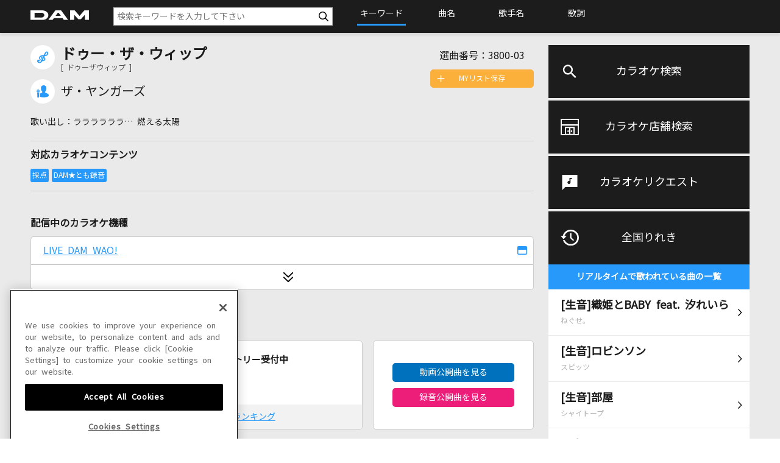

--- FILE ---
content_type: text/xml;charset=utf-8
request_url: https://www.clubdam.com/app/damtomo/music/GetRelationedMusicXML.do?requestNo=3800-03&enc=utf-8
body_size: 808
content:
<?xml version="1.0" encoding="utf-8"?>
<document xmlns="https://www.clubdam.com/app/damtomo/music/GetRelationedMusicXML" type="2.1">
<result>
<status>OK</status>
<statusCode>0000</statusCode>
<message></message>
</result>
<list>
<data>
<contents contentsId="4398002" requestNo="3800-03" lyricsFlag="0" streamKaraokeFlag="0">ドゥー・ザ・ウィップ</contents>
</data>
</list>
</document>



--- FILE ---
content_type: text/xml;charset=windows-31J
request_url: https://www.clubdam.com/app/leaf/xml/damtomo/songLeaf.do?requestNo=3800-03&enc=utf-8
body_size: 1831
content:
<?xml version="1.0" encoding="SHIFT_JIS"?><document xmlns="https://www.clubdam.com/app/leaf/xml/damtomo/songLeaf" type="2.2"><result><status>0000</status></result><data><artist code="151451">ザ・ヤンガーズ</artist><karaoke contentsId="4398002" requestNo="3800-03" nameYomi="ドゥーザウィップ"  genre="1">ドゥー・ザ・ウィップ</karaoke></data><list count="18"><data><model  distribution="1" id="59" mylist="1" shift="0" hamori="0" score="1" duet="0" approval="1" recording="1" marking="1" selfMovie="0" liveKaraoke="0" anime="0" damtomoMovie="0">LIVE DAM WAO!</model></data><data><model  distribution="1" id="56" mylist="1" shift="0" hamori="0" score="1" duet="0" approval="1" recording="1" marking="1" selfMovie="0" liveKaraoke="0" anime="0" damtomoMovie="0">LIVE DAM Ai</model></data><data><model  distribution="1" id="53" mylist="1" shift="0" hamori="0" score="1" duet="0" approval="1" recording="1" marking="1" selfMovie="0" liveKaraoke="0" anime="0" damtomoMovie="0">LIVE DAM STADIUM</model></data><data><model  distribution="1" id="17" mylist="1" shift="0" hamori="0" score="1" duet="0" approval="1" recording="1" marking="1" selfMovie="0" liveKaraoke="0" anime="0" damtomoMovie="0">LIVE DAM</model></data><data><model  distribution="1" id="12" mylist="1" shift="0" hamori="0" score="1" duet="0" approval="1" recording="1" marking="1" selfMovie="0" liveKaraoke="0" anime="0" damtomoMovie="0">Premier DAM</model></data></list></document>

--- FILE ---
content_type: text/xml;charset=utf-8
request_url: https://www.clubdam.com/app/damtomo/music/GetRelationedMusicXML.do?requestNo=3800-03&enc=utf-8
body_size: 806
content:
<?xml version="1.0" encoding="utf-8"?>
<document xmlns="https://www.clubdam.com/app/damtomo/music/GetRelationedMusicXML" type="2.1">
<result>
<status>OK</status>
<statusCode>0000</statusCode>
<message></message>
</result>
<list>
<data>
<contents contentsId="4398002" requestNo="3800-03" lyricsFlag="0" streamKaraokeFlag="0">ドゥー・ザ・ウィップ</contents>
</data>
</list>
</document>



--- FILE ---
content_type: text/xml;charset=utf-8
request_url: https://www.clubdam.com/app/damtomo/shopRelation/GetRecentlySongHistoryXML.do?&getCount=10&enc=utf-8
body_size: 3888
content:
<?xml version="1.0" encoding="utf-8"?>
<document xmlns="https://www.clubdam.com/app/damtomo/shopRelation/GetRecentlySongHistoryXML" type="2.1">
<result>
<status>OK</status>
<statusCode>0000</statusCode>
<message></message>
</result>
<list count="10">
<data>
<recentlySongHistory rank="1" contentsId="6125653" contentsName="織姫とBABY feat. 汐れいら(生音)" artistCd="493844" artistName="ねぐせ。" requestNo="1259-56" scoringDateTime="20260120145401" dContentsName="[生音]織姫とBABY feat. 汐れいら" dArtistName="ねぐせ。" damArtistCode="158464"></recentlySongHistory>
</data>
<data>
<recentlySongHistory rank="2" contentsId="4050210" contentsName="ロビンソン(生音)" artistCd="84288" artistName="スピッツ" requestNo="4037-77" scoringDateTime="20260119170717" dContentsName="[生音]ロビンソン" dArtistName="スピッツ" damArtistCode="4900"></recentlySongHistory>
</data>
<data>
<recentlySongHistory rank="3" contentsId="6027063" contentsName="部屋(生音)" artistCd="499330" artistName="シャイトープ" requestNo="5484-17" scoringDateTime="20260115223532" dContentsName="[生音]部屋" dArtistName="シャイトープ" damArtistCode="167702"></recentlySongHistory>
</data>
<data>
<recentlySongHistory rank="4" contentsId="6089816" contentsName="シネマ" artistCd="23136" artistName="aiko" requestNo="2427-84" scoringDateTime="20260119225249" dContentsName="シネマ" dArtistName="aiko" damArtistCode="104"></recentlySongHistory>
</data>
<data>
<recentlySongHistory rank="5" contentsId="5947017" contentsName="Iなんです" artistCd="458954" artistName="れるりり feat.初音ミク" requestNo="7657-16" scoringDateTime="20260120101935" dContentsName="Iなんです" dArtistName="れるりり feat.初音ミク" damArtistCode="88232"></recentlySongHistory>
</data>
<data>
<recentlySongHistory rank="6" contentsId="4771143" contentsName="やさしさで溢れるように" artistCd="307699" artistName="JUJU" requestNo="7262-43" scoringDateTime="20260117014847" dContentsName="やさしさで溢れるように" dArtistName="JUJU" damArtistCode="37142"></recentlySongHistory>
</data>
<data>
<recentlySongHistory rank="7" contentsId="5740664" contentsName="マリーゴールド(生音)" artistCd="471512" artistName="あいみょん" requestNo="5171-38" scoringDateTime="20260115173827" dContentsName="[生音]マリーゴールド" dArtistName="あいみょん" damArtistCode="103409"></recentlySongHistory>
</data>
<data>
<recentlySongHistory rank="8" contentsId="4833303" contentsName="サボテンの花～ひとつ屋根の下より～" artistCd="394603" artistName="財津和夫" requestNo="1951-12" scoringDateTime="20260117221136" dContentsName="サボテンの花～ひとつ屋根の下より～" dArtistName="財津和夫" damArtistCode="7135"></recentlySongHistory>
</data>
<data>
<recentlySongHistory rank="9" contentsId="6095650" contentsName="怪獣" artistCd="398354" artistName="サカナクション" requestNo="1025-98" scoringDateTime="20260114180822" dContentsName="怪獣" dArtistName="サカナクション" damArtistCode="59543"></recentlySongHistory>
</data>
<data>
<recentlySongHistory rank="10" contentsId="2852294" contentsName="Starry Heavens" artistCd="269602" artistName="day after tomorrow" requestNo="3996-13" scoringDateTime="20260115095749" dContentsName="Starry Heavens" dArtistName="day after tomorrow" damArtistCode="22459"></recentlySongHistory>
</data>
</list>
</document>

